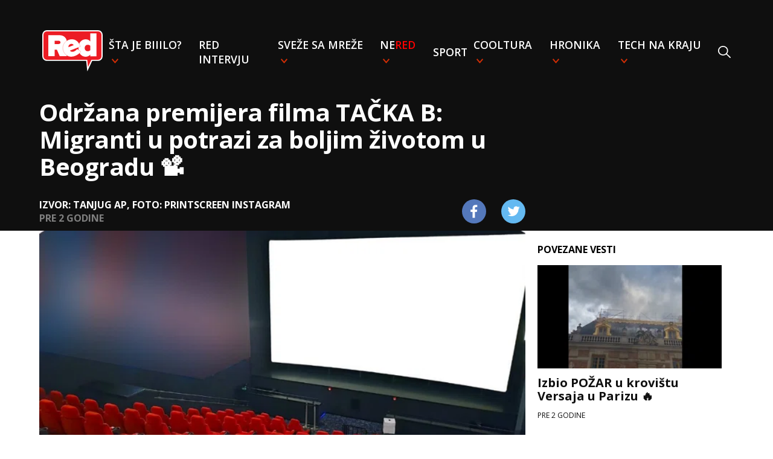

--- FILE ---
content_type: text/html
request_url: https://redportal.pink.rs/vesti/92531/odrzana-premijera-filma-tacka-b-migranti-u-potrazi-za-boljim-zivotom-u-beogradu
body_size: 5657
content:
<!DOCTYPE html>
<html lang="sr">
<head>
    <!-- Required meta tags -->
    <meta charset="utf-8">
    <meta name="viewport" content="width=device-width, initial-scale=1, shrink-to-fit=no">
    <link rel="icon" href="/assets/favicon.ico" type="image/x-icon">
    <title>Održana premijera filma TAČKA B: Migranti u potrazi za boljim životom u Beogradu 📽️ | Red Portal</title>
    <meta name="author" content="Red Portal">
    <meta name="Copyright" content="Red Network"/>
    <meta name="Description" content="U Srbiju u proseku godišnje uđe više od 100.000 migranata, izbeglica i tražilaca azila"/>
    <meta name="Keywords" content="Premijera, beograd, film, migranti"/>
    <meta name=”news_keywords” content="Premijera, beograd, film, migranti"/>
    <link rel="alternate" href="https://redportal.pink.rs" hreflang="sr-rs"/>
    <link rel="alternate" type="application/rss+xml" title="RedPortal.rs RSS" href="https://redportal.pink.rs/rss-feed">
    <!--    open graph-->
    <meta property="og:site_name" content="RedTV.rs">
    <meta property="og:url" content="https://redportal.pink.rs/cooltura/92531/odrzana-premijera-filma-tacka-b-migranti-u-potrazi-za-boljim-zivotom-u-beogradu">
    <meta property="og:type" content="article">
    <meta property="og:title" content="Održana premijera filma TAČKA B: Migranti u potrazi za boljim životom u Beogradu 📽️">
    <meta property="og:description" content="U Srbiju u proseku godišnje uđe više od 100.000 migranata, izbeglica i tražilaca azila">
    <meta property="og:image" content="https://media.domencms01.com/images/1a6144ee5-2482-49be-b6e9-6ae99004031f/0,0,816,459/1024">
    <meta property="og:type" content="article"/>
    <meta property="og:image:width" content="1024">
    <meta property="og:image:height" content="576">
    <link rel="canonical" href="https://redportal.pink.rs/cooltura/92531/odrzana-premijera-filma-tacka-b-migranti-u-potrazi-za-boljim-zivotom-u-beogradu"/>
    <!-- DNS prefetch -->
    <link rel="dns-prefetch" href="https://fonts.googleapis.com"/>
    <link rel="dns-prefetch" href="https://ajax.googleapis.com"/>
    <link rel="dns-prefetch" href="https://csi.gstatic.com"/>
    <link rel="dns-prefetch" href="https://fonts.gstatic.com"/>
    <link rel="dns-prefetch" href="https://cdnjs.cloudflare.com"/>
    <!-- CSS -->
    <link rel="stylesheet" type="text/css" href="/assets/css/styles.css?v=30">
    <!-- Google tag (gtag.js) -->
    <script async src="https://www.googletagmanager.com/gtag/js?id=G-5T79LDFME8"></script>
    <script>
        window.dataLayer = window.dataLayer || [];
        function gtag(){dataLayer.push(arguments);}
        gtag('js', new Date());

        gtag('config', 'G-5T79LDFME8');
        gtag('config', 'G-01K1994TY7'); // Combined pink.rs and redportal.pink.rs
    </script>
    <script async src="https://pagead2.googlesyndication.com/pagead/js/adsbygoogle.js?client=ca-pub-4322052459026315" crossorigin="anonymous"></script>
    <!-- (C)2000-2024 Gemius SA - gemiusPrism  / pink.rs/Redportal -->
    <script type="text/javascript">
        var pp_gemius_identifier = '16BFz6LdoYY5XGlog4l_3cR7Ld7WOU9RqEuXYWcRtK3.W7';
        // lines below shouldn't be edited
        function gemius_pending(i) { window[i] = window[i] || function() {var x = window[i+'_pdata'] = window[i+'_pdata'] || []; x[x.length]=Array.prototype.slice.call(arguments, 0);};};
        (function(cmds) { var c; while(c = cmds.pop()) gemius_pending(c)})(['gemius_cmd', 'gemius_hit', 'gemius_event', 'gemius_init', 'pp_gemius_hit', 'pp_gemius_event', 'pp_gemius_init']);
        window.pp_gemius_cmd = window.pp_gemius_cmd || window.gemius_cmd;
        (function(d,t) {try {var gt=d.createElement(t),s=d.getElementsByTagName(t)[0],l='http'+((location.protocol=='https:')?'s':''); gt.setAttribute('async','async');
            gt.setAttribute('defer','defer'); gt.src=l+'://gars.hit.gemius.pl/xgemius.js'; s.parentNode.insertBefore(gt,s);} catch (e) {}})(document,'script');
    </script>
    <!-- twitter -->
    <meta name="twitter:card" content="summary_large_image">
    <meta name="twitter:title" content="Održana premijera filma TAČKA B: Migranti u potrazi za boljim životom u Beogradu 📽️">
    <meta name="twitter:description" content="U Srbiju u proseku godišnje uđe više od 100.000 migranata, izbeglica i tražilaca azila">
    <meta name="twitter:image" content="https://media.domencms01.com/images/1a6144ee5-2482-49be-b6e9-6ae99004031f/0,0,816,459/676">
    
</head>

<body>
<nav class="singlepage">
    <div class="nav-wrapper">
        <div class="nav-container">
            <ul class="nav">
                <li class="nav-item logo">
                    <a href="/"><img src="/assets/images/red-logo.svg"></a>
                </li>
                <li class="nav-item" id="search">
                    <form action="/pretraga">
                        <input autofocus type="text" id="search-input" name="q" placeholder="Pretraži"/>
                    </form>
                </li>
                <li class="nav-item dropdown">
                    <a href="/stajebiiilo" class="category-link">Šta je biiilo?</a>
                    <div class="dropdown-content">
                        <ul>
                            <li><a href="/srbija">Srbija</a></li>
                            <li><a href="/balkan">Balkan</a></li>
                            <li><a href="/globalno">Globalno</a></li>
                        </ul>
                    </div>
                </li>
                <li class="nav-item"><a href="/red-intervju" class="category-link">RED intervju</a>
                <li class="nav-item dropdown">
                    <a href="/svezesamreze" class="category-link">Sveže sa mreže</a>
                    <div class="dropdown-content">
                        <ul>
                            <li><a href="/viral">Viral</a></li>
                            <li><a href="/mimovanje">Mimovanje</a></li>
                            <li><a href="/neprijatno">NePrijatno</a></li>
                            <li><a href="/fake-news">Fake news</a></li>
                            <li><a href="/teorije-zavere">Teorije zavere</a></li>
                        </ul>
                    </div>
                </li>
                <li class="nav-item dropdown">
                    <a href="/nered" class="category-link">Ne<span class="red">red</span></a>
                    <div class="dropdown-content">
                        <ul>
                            <li><a href="/zadruga">Zadruga</a></li>
                            <li><a href="/bju-ti">Bju-TI</a></li>
                        </ul>
                    </div>
                </li>
                <li class="nav-item"><a href="/sport" class="category-link">Sport</a></li>
                <li class="nav-item dropdown">
                    <a href="/cooltura" class="category-link">Cooltura</a>
                    <div class="dropdown-content">
                        <ul>
                            <li><a href="/muzika">Muzika</a></li>
                            <li><a href="/bookish">Bookish</a></li>
                            <li><a href="/film">Film</a></li>
                            <li><a href="/time-machine">Time-machine</a></li>
                        </ul>
                    </div>
                </li>
                <li class="nav-item dropdown">
                    <a href="/hronika" class="category-link">Hronika</a>
                    <div class="dropdown-content">
                        <ul>
                            <li><a href="/bela-hronika">Bela hronika</a></li>
                            <li><a href="/crna-hronika">Crna hronika</a></li>
                        </ul>
                    </div>
                </li>
                <li class="nav-item dropdown">
                    <a href="/technakraju" class="category-link">Tech na kraju</a>
                    <div class="dropdown-content">
                        <ul>
                            <li><a href="/inspector-gadget">Inspector Gadget</a></li>
                            <li><a href="/pr-dc">PR-DC</a></li>
                        </ul>
                    </div>
                </li>
                <li class="nav-item search-item" onclick="toggleSearch()"><img src="/assets/images/search.svg"/></li>
                <li class="sticky-close" onclick="toggleMenu()">
                    <img src="/assets/images/close_x.svg"/>
                </li>
            </ul>
            <div class="titles singlepage">
                <div class="mobile-header">
                    <img onclick="toggleMenu()" class="nav-button" src="/assets/images/menu.svg"/>
                    <a class="logo" href="/"><img src="/assets/images/red-logo.svg"></a>
                </div>
                <div class="post-title">
                    Održana premijera filma TAČKA B: Migranti u potrazi za boljim životom u Beogradu 📽️
                </div>
                <div class="post-details">
                    <div class="source-time">
                        <div class="source">Izvor: Tanjug AP, Foto: Printscreen Instagram</div>
                        <div class="time" data-time="2024-03-21T18:13:04+01:00"></div>
                    </div>
                    <div class="share-icons">
                        <a href="https://www.facebook.com/sharer/sharer.php?u=https://redportal.pink.rs/cooltura/92531/odrzana-premijera-filma-tacka-b-migranti-u-potrazi-za-boljim-zivotom-u-beogradu"
                           target="_blank" class="footer-social"><img
                                srcset="/assets/images/facebook.png,
                            /assets/images/facebook@2x.png 2x,
                            /assets/images/facebook@3x.png 3x"
                                src="/assets/images/facebook.png"></a>
                        <a href='https://twitter.com/intent/tweet?text=Održana premijera filma TAČKA B: Migranti u potrazi za boljim životom u Beogradu 📽️ https://redportal.pink.rs/cooltura/92531/odrzana-premijera-filma-tacka-b-migranti-u-potrazi-za-boljim-zivotom-u-beogradu'
                           class="footer-social"><img
                                srcset="/assets/images/twitter.png,
                            /assets/images/twitter@2x.png 2x,
                            /assets/images/twitter@3x.png 3x"
                                src="/assets/images/twitter.png"></a>
                    </div>
                </div>

            </div>
        </div>
    </div>
    </div>
</nav>
<div id="fb-root"></div>
<script async defer crossorigin="anonymous"
        src="https://connect.facebook.net/en_US/sdk.js#xfbml=1&version=v3.3"></script>
<div class="content singlepage">
    <div class="post-content">
        <img class="featured-image" src="https://media.domencms01.com/images/1a6144ee5-2482-49be-b6e9-6ae99004031f/0,0,816,459/676"/>
        <div class="subtitle">U Srbiju u proseku godišnje uđe više od 100.000 migranata, izbeglica i tražilaca azila</div>
        <p><strong>Kratki dokumentarni film <em>Tačka B</em> autorke Nine Marić, koji prati živote troje ljudi koji su odabrali Beograd kao svoje krajnje odredište, premijerno je danas prikazan u prostoru <em>Miljenko Dereta</em> u Beogradu.</strong></p><div id="midasWidget__11023"></div><script async src="https://cdn2.midas-network.com/Scripts/midasWidget-18-1685-11023.js"></script><p>Polučasovni film je snimljen u okviru programa <em>Medijska pismenost mladih</em> projekta <em>Youth 4 Inclusion, Equality and Trust</em>, koji realizuju UNFPA Srbija i Fondacija Ana i Vlade Divac, u saradnji sa UNDP Srbija, UNESCO i UN Women, uz finansijsku podršku Fonda za izgradnju mira generalnog sekretara UN-a.</p><p>U Srbiju u proseku godišnje uđe više od 100.000 migranata, izbeglica i tražilaca azila, a film prikazuje iskustva Salijua, Natalije i Karuha koji su se našli u Beogradu u potrazi za sigurnijom i boljom budućnošću, naveli su organizatori.</p><div class='suggested row'><div class='col-lg-2 col-md-2 col-sm-3 col-3 centered'><div class='item-img'><img class='img-fluid' src='https://media.domencms01.com/images/1293acbe7-5d30-486e-9491-69adfb0a0072/0,0,973,973/160' alt=''></div></div><div class='col-lg-10 col-md-10 col-sm-9 col-9 centered'><div class='item-wrapper'><div class='read-more'>pročitajte još</div><a href=/vesti/92528/podignuta-optuznica-protiv-tonija-cetinskog class='item-title'><h2>Podignuta OPTUŽNICA protiv Tonija Cetinskog 📜</h2></a></div></div></div><div class='suggested row'><div class='col-lg-2 col-md-2 col-sm-3 col-3 centered'><div class='item-img'><img class='img-fluid' src='https://media.domencms01.com/images/15c25f21d-d09d-437f-9d3d-5b13b3364187/1,0,759,758/160' alt=''></div></div><div class='col-lg-10 col-md-10 col-sm-9 col-9 centered'><div class='item-wrapper'><div class='read-more'>pročitajte još</div><a href=/vesti/92530/aleksandar-vucic-cestitacu-kome-ja-hocu-nisam-bilo-ciji-sluga class='item-title'><h2>Aleksandar Vučić: Čestitaću kome ja hoću, nisam bilo čiji sluga ☝️</h2></a></div></div></div><div class='suggested row'><div class='col-lg-2 col-md-2 col-sm-3 col-3 centered'><div class='item-img'><img class='img-fluid' src='https://media.domencms01.com/images/1a49c6580-9bda-48a8-aff0-bc3374b82d17/257,0,964,707/160' alt=''></div></div><div class='col-lg-10 col-md-10 col-sm-9 col-9 centered'><div class='item-wrapper'><div class='read-more'>pročitajte još</div><a href=/vesti/92524/za-humanost-i-izgradnju-lepse-slike-srbije-tamari-vucic-uruceno-dragoceno-priznanje class='item-title'><h2>Za HUMANOST i izgradnju LEPŠE SLIKE SRBIJE ❤️ TAMARI VUČIĆ uručeno dragoceno PRIZNANJE 📜</h2></a></div></div></div><p>Autor: Tanjug AP</p>
        <div class="tags">
            <p class="tag"><a href="/tagovi?t=Premijera"><span>#</span>Premijera</a></p><p class="tag"><a href="/tagovi?t=beograd"><span>#</span>beograd</a></p><p class="tag"><a href="/tagovi?t=film"><span>#</span>film</a></p><p class="tag"><a href="/tagovi?t=migranti"><span>#</span>migranti</a></p>
        </div>
        <div id="midasWidget__11022"></div>
        <script async src="https://cdn2.midas-network.com/Scripts/midasWidget-18-1684-11022.js"></script>
        <div class="lwdgt" data-wid="272"></div>
    </div>
    <div class="sidebar">
        <div class="related-news">
            <div class="related-header">POVEZANE VESTI</div>
            <div class="related-content">
                    <a class="related-post" href="/hronika/98245/izbio-pozar-u-krovistu-versaja-u-parizu">
                        <picture>
                            <source srcset="https://media.domencms01.com/images/1d1e9ed19-3ee6-4137-8d88-9ef5f4c630d2/42,0,689,364/250"
                                    media="(min-width: 1150px)"/>
                            <img src="https://media.domencms01.com/images/1d1e9ed19-3ee6-4137-8d88-9ef5f4c630d2/169,0,533,364/90"/>
                        </picture>
                        <div class="text">
                            <div class="title">Izbio POŽAR u krovištu Versaja u Parizu 🔥</div>
                            <p class='time' data-time="2024-06-11T22:09:50+02:00"></p>
                        </div>
                    </a>
                    <a class="related-post" href="/globalno/90609/sad-amerika-nece-podrzati-izraelski-upad-u-rafu-bez-strategije-evakuacije-civila">
                        <picture>
                            <source srcset="https://media.domencms01.com/images/14511a848-88e6-42e8-b09a-2793fdd9476a/0,0,744,418/250"
                                    media="(min-width: 1150px)"/>
                            <img src="https://media.domencms01.com/images/14511a848-88e6-42e8-b09a-2793fdd9476a/0,0,496,496/90"/>
                        </picture>
                        <div class="text">
                            <div class="title">SAD: Amerika neće podržati izraelski upad u Rafu bez strategije evakuacije civila ⚔</div>
                            <p class='time' data-time="2024-02-28T11:54:57+01:00"></p>
                        </div>
                    </a>
                    <a class="related-post" href="/film/91013/odrzana-svetska-premijera-filma-ruski-konzul">
                        <picture>
                            <source srcset="https://media.domencms01.com/images/1b03d5b96-e5ee-46ad-9940-d16efbafa952/0,0,3000,1687/250"
                                    media="(min-width: 1150px)"/>
                            <img src="https://media.domencms01.com/images/1b03d5b96-e5ee-46ad-9940-d16efbafa952/0,0,2001,2001/90"/>
                        </picture>
                        <div class="text">
                            <div class="title">Održana svetska PREMIJERA filma RUSKI KONZUL 🎬</div>
                            <p class='time' data-time="2024-03-04T12:42:34+01:00"></p>
                        </div>
                    </a>
                    <a class="related-post" href="/cooltura/98765/31-festival-evropskog-filma-palic-od-20-do-26-jula">
                        <picture>
                            <source srcset="https://media.domencms01.com/images/121323cf4-c65d-46f3-a373-96c5a9eb1f19/0,63,911,576/250"
                                    media="(min-width: 1150px)"/>
                            <img src="https://media.domencms01.com/images/121323cf4-c65d-46f3-a373-96c5a9eb1f19/65,0,745,680/90"/>
                        </picture>
                        <div class="text">
                            <div class="title">🎬 31. Festival evropskog filma PALIĆ od 20. do 26. jula 🎥</div>
                            <p class='time' data-time="2024-06-18T17:25:39+02:00"></p>
                        </div>
                    </a>
                    <a class="related-post" href="/sport/99120/rukomet-za-sve-od-28-do-30-juna-u-beogradu">
                        <picture>
                            <source srcset="https://media.domencms01.com/images/1ac92a06a-b8cf-4c0e-9967-5d8856fb6e15/0,186,5184,3102/250"
                                    media="(min-width: 1150px)"/>
                            <img src="https://media.domencms01.com/images/1ac92a06a-b8cf-4c0e-9967-5d8856fb6e15/510,0,3966,3456/90"/>
                        </picture>
                        <div class="text">
                            <div class="title">RUKOMET ZA SVE od 28. do 30. juna u Beogradu 🏐</div>
                            <p class='time' data-time="2024-06-23T10:45:57+02:00"></p>
                        </div>
                    </a>
                    <a class="related-post" href="/cooltura/98638/francuske-zvezde-aleksis-manenti-i-ladz-li-sa-filmom-nepozeljni-otvaraju-6-festival-francuskog-filma">
                        <picture>
                            <source srcset="https://media.domencms01.com/images/17ad46bd1-d2eb-4152-8797-cd7ceee3b2c3/0,0,1799,1012/250"
                                    media="(min-width: 1150px)"/>
                            <img src="https://media.domencms01.com/images/17ad46bd1-d2eb-4152-8797-cd7ceee3b2c3/0,0,1013,1012/90"/>
                        </picture>
                        <div class="text">
                            <div class="title">Francuske ZVEZDE Aleksis Manenti i Ladž Li sa filmom NEPOŽELJNI otvaraju 6. FESTIVAL FRANCUSKOG FILMA 🎥🎬📽️🎞️</div>
                            <p class='time' data-time="2024-06-17T13:54:14+02:00"></p>
                        </div>
                    </a>
            </div>
        </div>
    </div>
</div>

<footer id="footer">
    <div class="footer">
        <img src="/assets/images/red-logo.svg" class="logo">
        <div class="rights">Copyright © 2020 RedTV. Sva prava zadržana.</div>
        <div class="links">
            <a href="/kontakt" class="link">Kontakt</a>
            <a href="/marketing" class="link">Marketing</a>
            <a href="/impressum" class="link">Impressum</a>
            <a href="/uslovi-koriscenja" class="link">Uslovi korišćenja</a>
            <a href="/pisite-nam" class="link">Pišite nam</a>
        </div>
        <ul class="social-links">
            <li class="fb">
                <a href="https://www.facebook.com/redportal.rs" target="_blank" class="footer-social"><img srcset="/assets/images/facebook.png,
                                                                            /assets/images/facebook@2x.png 2x,
                                                                            /assets/images/facebook@3x.png 3x"
                                                                                                           src="/assets/images/facebook.png"></a>
            </li>
            <li class="instagram">
                <a href="https://www.instagram.com/redportal.rs" target="_blank" class="footer-social"><img srcset="/assets/images/instagram.png,
                                                                            /assets/images/instagram@2x.png 2x,
                                                                            /assets/images/instagram@3x.png 3x"
                                                                                                        src="/assets/images/instagram.png"></a>
            </li>
            <li class="youtube">
                <a href="https://www.youtube.com/channel/UCUJ7oq9fDu9msk7vZlp0t1g" target="_blank" class="footer-social"><img
                        srcset="/assets/images/youtube.png,
                        /assets/images/youtube@2x.png 2x,
                        /assets/images/youtube@3x.png 3x"
                        src="/assets/images/youtube.png"></a>
            </li>
            <li class="twitter">
                <a href="https://twitter.com/redportalrs" target="_blank" class="footer-social"><img srcset="/assets/images/twitter.png,
                                                                            /assets/images/twitter@2x.png 2x,
                                                                            /assets/images/twitter@3x.png 3x"
                                                                                                      src="/assets/images/twitter.png"></a>
            </li>
        </ul>
    </div>
</footer>
<!-- Scripts -->
<script src="/assets/js/moment-with-locales.min.js?v=1"></script>
<script src="/assets/js/script.js?v=6"></script>
<script src="/assets/js/post_script.js?v=3"></script>
<script async src="https://sharemedia.rs/lw.js"></script>

</body>
</html>


--- FILE ---
content_type: text/html; charset=utf-8
request_url: https://www.google.com/recaptcha/api2/aframe
body_size: 267
content:
<!DOCTYPE HTML><html><head><meta http-equiv="content-type" content="text/html; charset=UTF-8"></head><body><script nonce="sk5bSzJMXnmtlJ_93-tcUQ">/** Anti-fraud and anti-abuse applications only. See google.com/recaptcha */ try{var clients={'sodar':'https://pagead2.googlesyndication.com/pagead/sodar?'};window.addEventListener("message",function(a){try{if(a.source===window.parent){var b=JSON.parse(a.data);var c=clients[b['id']];if(c){var d=document.createElement('img');d.src=c+b['params']+'&rc='+(localStorage.getItem("rc::a")?sessionStorage.getItem("rc::b"):"");window.document.body.appendChild(d);sessionStorage.setItem("rc::e",parseInt(sessionStorage.getItem("rc::e")||0)+1);localStorage.setItem("rc::h",'1768952662242');}}}catch(b){}});window.parent.postMessage("_grecaptcha_ready", "*");}catch(b){}</script></body></html>